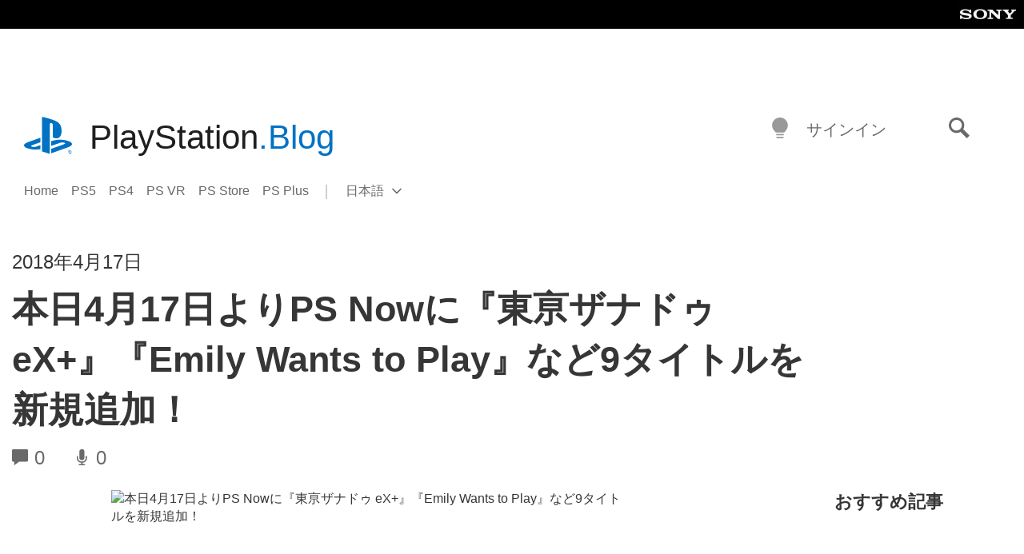

--- FILE ---
content_type: application/x-javascript;charset=utf-8
request_url: https://smetrics.aem.playstation.com/id?d_visid_ver=5.5.0&d_fieldgroup=A&mcorgid=BD260C0F53C9733E0A490D45%40AdobeOrg&mid=71593332399511420117258909846972907811&ts=1769814339519
body_size: -41
content:
{"mid":"71593332399511420117258909846972907811"}